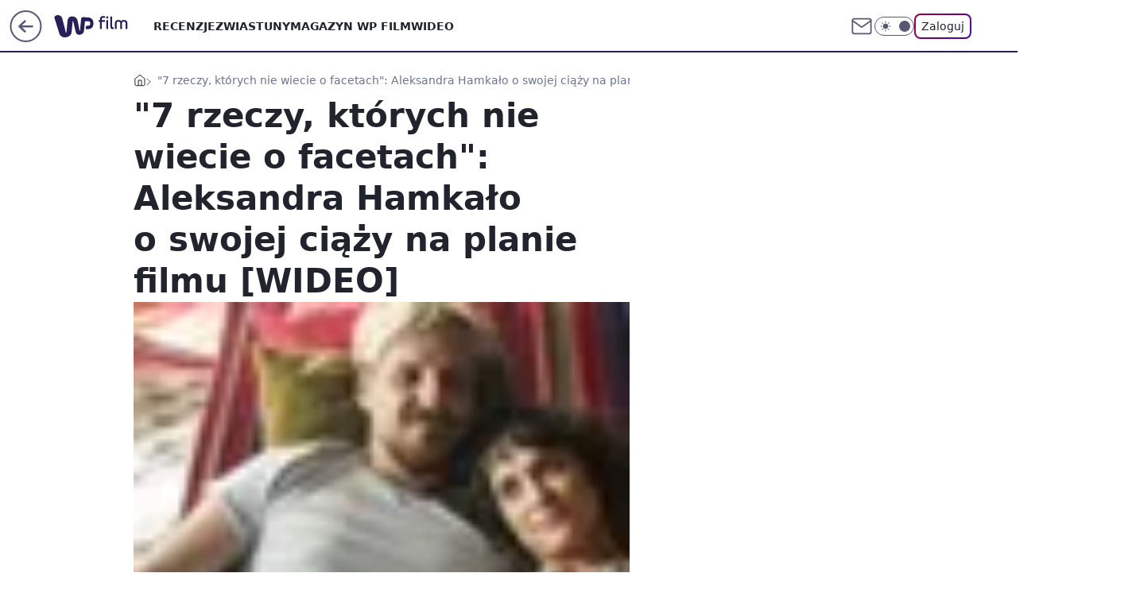

--- FILE ---
content_type: application/javascript
request_url: https://rek.www.wp.pl/gaf.js?rv=2&sn=film&pvid=df7a3da7c05d2087f085&rekids=234639&phtml=film.wp.pl%2F7-rzeczy-ktorych-nie-wiecie-o-facetach-aleksandra-hamkalo-o-swojej-ciazy-na-planie-filmu-wideo-6022440133608065a&abtest=adtech%7CPRGM-1047%7CA%3Badtech%7CPU-335%7CA%3Badtech%7CPRG-3468%7CB%3Badtech%7CPRGM-1036%7CD%3Badtech%7CFP-76%7CA%3Badtech%7CPRGM-1356%7CA%3Badtech%7CPRGM-1419%7CC%3Badtech%7CPRGM-1589%7CA%3Badtech%7CPRGM-1576%7CA%3Badtech%7CPRGM-1443%7CA%3Badtech%7CPRGM-1587%7CD%3Badtech%7CPRGM-1615%7CA%3Badtech%7CPRGM-1215%7CC&PWA_adbd=0&darkmode=0&highLayout=0&layout=wide&navType=navigate&cdl=0&ctype=article&ciab=IAB1-5%2CIAB-v3-305%2CIAB-v3-432%2CIAB6-7%2CIAB1-2&cid=6022440133608065&csystem=ncr&cdate=2016-02-26&REKtagi=aleksandra_hamkalo%3B7_rzeczy_ktorych_nie_wiecie_o_facetach&vw=1280&vh=720&p1=0&spin=ahlieu4h&bcv=2
body_size: 4921
content:
ahlieu4h({"spin":"ahlieu4h","bunch":234639,"context":{"dsa":false,"minor":false,"bidRequestId":"1365cabf-a8bd-41b2-9186-ca9f51edcbad","maConfig":{"timestamp":"2026-01-20T08:15:08.178Z"},"dfpConfig":{"timestamp":"2026-01-20T10:42:02.482Z"},"sda":[],"targeting":{"client":{},"server":{},"query":{"PWA_adbd":"0","REKtagi":"aleksandra_hamkalo;7_rzeczy_ktorych_nie_wiecie_o_facetach","abtest":"adtech|PRGM-1047|A;adtech|PU-335|A;adtech|PRG-3468|B;adtech|PRGM-1036|D;adtech|FP-76|A;adtech|PRGM-1356|A;adtech|PRGM-1419|C;adtech|PRGM-1589|A;adtech|PRGM-1576|A;adtech|PRGM-1443|A;adtech|PRGM-1587|D;adtech|PRGM-1615|A;adtech|PRGM-1215|C","bcv":"2","cdate":"2016-02-26","cdl":"0","ciab":"IAB1-5,IAB-v3-305,IAB-v3-432,IAB6-7,IAB1-2","cid":"6022440133608065","csystem":"ncr","ctype":"article","darkmode":"0","highLayout":"0","layout":"wide","navType":"navigate","p1":"0","phtml":"film.wp.pl/7-rzeczy-ktorych-nie-wiecie-o-facetach-aleksandra-hamkalo-o-swojej-ciazy-na-planie-filmu-wideo-6022440133608065a","pvid":"df7a3da7c05d2087f085","rekids":"234639","rv":"2","sn":"film","spin":"ahlieu4h","vh":"720","vw":"1280"}},"directOnly":0,"geo":{"country":"840","region":"","city":""},"statid":"","mlId":"","rshsd":"8","isRobot":false,"curr":{"EUR":4.2271,"USD":3.6118,"CHF":4.5553,"GBP":4.8434},"rv":"2","status":{"advf":2,"ma":2,"ma_ads-bidder":2,"ma_cpv-bidder":2,"ma_high-cpm-bidder":2}},"slots":{"10":{"delivered":"","campaign":null,"dfpConfig":null},"11":{"delivered":"1","campaign":null,"dfpConfig":{"placement":"/89844762/Desktop_Film.wp.pl_x11_art","roshash":"CFNQ","ceil":100,"sizes":[[336,280],[640,280],[300,250]],"namedSizes":["fluid"],"div":"div-gpt-ad-x11-art","targeting":{"DFPHASH":"ADLO","emptygaf":"0"},"gfp":"CFNQ"}},"12":{"delivered":"1","campaign":null,"dfpConfig":{"placement":"/89844762/Desktop_Film.wp.pl_x12_art","roshash":"CFNQ","ceil":100,"sizes":[[336,280],[640,280],[300,250]],"namedSizes":["fluid"],"div":"div-gpt-ad-x12-art","targeting":{"DFPHASH":"ADLO","emptygaf":"0"},"gfp":"CFNQ"}},"13":{"delivered":"1","campaign":null,"dfpConfig":{"placement":"/89844762/Desktop_Film.wp.pl_x13_art","roshash":"CFNQ","ceil":100,"sizes":[[336,280],[640,280],[300,250]],"namedSizes":["fluid"],"div":"div-gpt-ad-x13-art","targeting":{"DFPHASH":"ADLO","emptygaf":"0"},"gfp":"CFNQ"}},"14":{"delivered":"1","campaign":null,"dfpConfig":{"placement":"/89844762/Desktop_Film.wp.pl_x14_art","roshash":"CFNQ","ceil":100,"sizes":[[336,280],[640,280],[300,250]],"namedSizes":["fluid"],"div":"div-gpt-ad-x14-art","targeting":{"DFPHASH":"ADLO","emptygaf":"0"},"gfp":"CFNQ"}},"15":{"delivered":"1","campaign":null,"dfpConfig":{"placement":"/89844762/Desktop_Film.wp.pl_x15_art","roshash":"CFNQ","ceil":100,"sizes":[[728,90],[970,300],[950,90],[980,120],[980,90],[970,150],[970,90],[970,250],[930,180],[950,200],[750,100],[970,66],[750,200],[960,90],[970,100],[750,300],[970,200],[950,300]],"namedSizes":["fluid"],"div":"div-gpt-ad-x15-art","targeting":{"DFPHASH":"ADLO","emptygaf":"0"},"gfp":"CFNQ"}},"16":{"delivered":"1","campaign":null,"dfpConfig":{"placement":"/89844762/Desktop_Film.wp.pl_x16","roshash":"CFNQ","ceil":100,"sizes":[[728,90],[970,300],[950,90],[980,120],[980,90],[970,150],[970,90],[970,250],[930,180],[950,200],[750,100],[970,66],[750,200],[960,90],[970,100],[750,300],[970,200],[950,300]],"namedSizes":["fluid"],"div":"div-gpt-ad-x16","targeting":{"DFPHASH":"ADLO","emptygaf":"0"},"gfp":"CFNQ"}},"17":{"delivered":"1","campaign":null,"dfpConfig":{"placement":"/89844762/Desktop_Film.wp.pl_x17","roshash":"CFNQ","ceil":100,"sizes":[[728,90],[970,300],[950,90],[980,120],[980,90],[970,150],[970,90],[970,250],[930,180],[950,200],[750,100],[970,66],[750,200],[960,90],[970,100],[750,300],[970,200],[950,300]],"namedSizes":["fluid"],"div":"div-gpt-ad-x17","targeting":{"DFPHASH":"ADLO","emptygaf":"0"},"gfp":"CFNQ"}},"18":{"delivered":"1","campaign":null,"dfpConfig":{"placement":"/89844762/Desktop_Film.wp.pl_x18","roshash":"CFNQ","ceil":100,"sizes":[[728,90],[970,300],[950,90],[980,120],[980,90],[970,150],[970,90],[970,250],[930,180],[950,200],[750,100],[970,66],[750,200],[960,90],[970,100],[750,300],[970,200],[950,300]],"namedSizes":["fluid"],"div":"div-gpt-ad-x18","targeting":{"DFPHASH":"ADLO","emptygaf":"0"},"gfp":"CFNQ"}},"19":{"delivered":"1","campaign":null,"dfpConfig":{"placement":"/89844762/Desktop_Film.wp.pl_x19","roshash":"CFNQ","ceil":100,"sizes":[[728,90],[970,300],[950,90],[980,120],[980,90],[970,150],[970,90],[970,250],[930,180],[950,200],[750,100],[970,66],[750,200],[960,90],[970,100],[750,300],[970,200],[950,300]],"namedSizes":["fluid"],"div":"div-gpt-ad-x19","targeting":{"DFPHASH":"ADLO","emptygaf":"0"},"gfp":"CFNQ"}},"2":{"delivered":"1","campaign":{"id":"188627","capping":"PWAck=27120701\u0026PWAclt=1","adm":{"bunch":"234639","creations":[{"cbConfig":{"blur":false,"bottomBar":false,"fullPage":false,"message":"Przekierowanie za {{time}} sekund{{y}}","timeout":15000},"height":870,"pixels":["//ad.doubleclick.net/ddm/trackimp/N9439.2133700WP/B34898209.438612666;dc_trk_aid=631408418;dc_trk_cid=248298835;ord=1769067913;dc_lat=;dc_rdid=;tag_for_child_directed_treatment=;tfua=;gdpr=${GDPR};gdpr_consent=${GDPR_CONSENT_755};ltd=${LIMITED_ADS};dc_tdv=1?"],"scalable":"1","showLabel":false,"src":"https://mamc.wpcdn.pl/188627/1768563092829/1920x870.jpg","trackers":{"click":[""],"cview":["//ma.wp.pl/ma.gif?clid=a34bb419bc1345d54896e03c36043d43\u0026SN=film\u0026pvid=df7a3da7c05d2087f085\u0026action=cvimp\u0026pg=film.wp.pl\u0026par=isDev%3Dfalse%26platform%3D8%26client_id%3D48831%26pvid%3Ddf7a3da7c05d2087f085%26sn%3Dfilm%26device%3DPERSONAL_COMPUTER%26cur%3DPLN%26order%3D266194%26iabSiteCategories%3D%26is_robot%3D0%26bidderID%3D11%26userID%3D__UNKNOWN_TELL_US__%26slotID%3D002%26creationID%3D1472732%26tpID%3D1404258%26emission%3D3045224%26is_adblock%3D0%26geo%3D840%253B%253B%26medium%3Ddisplay%26test%3D0%26pricingModel%3DtM4c4b_UXrW13Dqn1vChAvms7wSokf4vXDt6MPB80CA%26ttl%3D1769154313%26rekid%3D234639%26slotSizeWxH%3D1920x870%26seatFee%3DiNgZXKiubXY0v9B_WJh0TGG3kqFO5KPrK4B0lFKC6Z0%26iabPageCategories%3D%26hBidPrice%3DCFINQTW%26partnerID%3D%26contentID%3D6022440133608065%26utility%3DispalFeuwqlgupS2A58-QCavcv7GfaqqnDsA-2PCiTZ9bJ1e9leJmPs8UMIzl0pa%26bidReqID%3D1365cabf-a8bd-41b2-9186-ca9f51edcbad%26ip%3DMFYTxc62mYnaog1GzUs-bzAkts4Qmc8muJhpEbqbg28%26domain%3Dfilm.wp.pl%26targetDomain%3Dwkruk.pl%26workfID%3D188627%26seatID%3Da34bb419bc1345d54896e03c36043d43%26hBudgetRate%3DCFINQTW%26publisherID%3D308%26inver%3D2%26billing%3Dcpv%26org_id%3D25%26source%3DTG%26bidTimestamp%3D1769067913%26conversionValue%3D0%26ssp%3Dwp.pl%26editedTimestamp%3D1768563330"],"impression":["//ma.wp.pl/ma.gif?clid=a34bb419bc1345d54896e03c36043d43\u0026SN=film\u0026pvid=df7a3da7c05d2087f085\u0026action=delivery\u0026pg=film.wp.pl\u0026par=cur%3DPLN%26order%3D266194%26iabSiteCategories%3D%26is_robot%3D0%26bidderID%3D11%26userID%3D__UNKNOWN_TELL_US__%26slotID%3D002%26creationID%3D1472732%26tpID%3D1404258%26emission%3D3045224%26is_adblock%3D0%26geo%3D840%253B%253B%26medium%3Ddisplay%26test%3D0%26pricingModel%3DtM4c4b_UXrW13Dqn1vChAvms7wSokf4vXDt6MPB80CA%26ttl%3D1769154313%26rekid%3D234639%26slotSizeWxH%3D1920x870%26seatFee%3DiNgZXKiubXY0v9B_WJh0TGG3kqFO5KPrK4B0lFKC6Z0%26iabPageCategories%3D%26hBidPrice%3DCFINQTW%26partnerID%3D%26contentID%3D6022440133608065%26utility%3DispalFeuwqlgupS2A58-QCavcv7GfaqqnDsA-2PCiTZ9bJ1e9leJmPs8UMIzl0pa%26bidReqID%3D1365cabf-a8bd-41b2-9186-ca9f51edcbad%26ip%3DMFYTxc62mYnaog1GzUs-bzAkts4Qmc8muJhpEbqbg28%26domain%3Dfilm.wp.pl%26targetDomain%3Dwkruk.pl%26workfID%3D188627%26seatID%3Da34bb419bc1345d54896e03c36043d43%26hBudgetRate%3DCFINQTW%26publisherID%3D308%26inver%3D2%26billing%3Dcpv%26org_id%3D25%26source%3DTG%26bidTimestamp%3D1769067913%26conversionValue%3D0%26ssp%3Dwp.pl%26editedTimestamp%3D1768563330%26isDev%3Dfalse%26platform%3D8%26client_id%3D48831%26pvid%3Ddf7a3da7c05d2087f085%26sn%3Dfilm%26device%3DPERSONAL_COMPUTER"],"view":["//ma.wp.pl/ma.gif?clid=a34bb419bc1345d54896e03c36043d43\u0026SN=film\u0026pvid=df7a3da7c05d2087f085\u0026action=view\u0026pg=film.wp.pl\u0026par=userID%3D__UNKNOWN_TELL_US__%26slotID%3D002%26creationID%3D1472732%26tpID%3D1404258%26emission%3D3045224%26is_adblock%3D0%26geo%3D840%253B%253B%26medium%3Ddisplay%26test%3D0%26pricingModel%3DtM4c4b_UXrW13Dqn1vChAvms7wSokf4vXDt6MPB80CA%26ttl%3D1769154313%26rekid%3D234639%26slotSizeWxH%3D1920x870%26seatFee%3DiNgZXKiubXY0v9B_WJh0TGG3kqFO5KPrK4B0lFKC6Z0%26iabPageCategories%3D%26hBidPrice%3DCFINQTW%26partnerID%3D%26contentID%3D6022440133608065%26utility%3DispalFeuwqlgupS2A58-QCavcv7GfaqqnDsA-2PCiTZ9bJ1e9leJmPs8UMIzl0pa%26bidReqID%3D1365cabf-a8bd-41b2-9186-ca9f51edcbad%26ip%3DMFYTxc62mYnaog1GzUs-bzAkts4Qmc8muJhpEbqbg28%26domain%3Dfilm.wp.pl%26targetDomain%3Dwkruk.pl%26workfID%3D188627%26seatID%3Da34bb419bc1345d54896e03c36043d43%26hBudgetRate%3DCFINQTW%26publisherID%3D308%26inver%3D2%26billing%3Dcpv%26org_id%3D25%26source%3DTG%26bidTimestamp%3D1769067913%26conversionValue%3D0%26ssp%3Dwp.pl%26editedTimestamp%3D1768563330%26isDev%3Dfalse%26platform%3D8%26client_id%3D48831%26pvid%3Ddf7a3da7c05d2087f085%26sn%3Dfilm%26device%3DPERSONAL_COMPUTER%26cur%3DPLN%26order%3D266194%26iabSiteCategories%3D%26is_robot%3D0%26bidderID%3D11"]},"transparentPlaceholder":false,"type":"image","url":"https://ad.doubleclick.net/ddm/trackclk/N9439.2133700WP/B34898209.438612666;dc_trk_aid=631408418;dc_trk_cid=248298835;dc_lat=;dc_rdid=;tag_for_child_directed_treatment=;tfua=;gdpr=${GDPR};gdpr_consent=${GDPR_CONSENT_755};ltd=${LIMITED_ADS};dc_tdv=1","width":1920}],"redir":"https://ma.wp.pl/redirma?SN=film\u0026pvid=df7a3da7c05d2087f085\u0026par=ip%3DMFYTxc62mYnaog1GzUs-bzAkts4Qmc8muJhpEbqbg28%26publisherID%3D308%26inver%3D2%26billing%3Dcpv%26bidderID%3D11%26tpID%3D1404258%26medium%3Ddisplay%26pricingModel%3DtM4c4b_UXrW13Dqn1vChAvms7wSokf4vXDt6MPB80CA%26seatFee%3DiNgZXKiubXY0v9B_WJh0TGG3kqFO5KPrK4B0lFKC6Z0%26editedTimestamp%3D1768563330%26userID%3D__UNKNOWN_TELL_US__%26geo%3D840%253B%253B%26iabPageCategories%3D%26hBidPrice%3DCFINQTW%26utility%3DispalFeuwqlgupS2A58-QCavcv7GfaqqnDsA-2PCiTZ9bJ1e9leJmPs8UMIzl0pa%26domain%3Dfilm.wp.pl%26targetDomain%3Dwkruk.pl%26platform%3D8%26partnerID%3D%26workfID%3D188627%26source%3DTG%26conversionValue%3D0%26iabSiteCategories%3D%26slotID%3D002%26rekid%3D234639%26org_id%3D25%26bidTimestamp%3D1769067913%26ttl%3D1769154313%26bidReqID%3D1365cabf-a8bd-41b2-9186-ca9f51edcbad%26seatID%3Da34bb419bc1345d54896e03c36043d43%26ssp%3Dwp.pl%26emission%3D3045224%26pvid%3Ddf7a3da7c05d2087f085%26sn%3Dfilm%26device%3DPERSONAL_COMPUTER%26order%3D266194%26creationID%3D1472732%26is_adblock%3D0%26test%3D0%26contentID%3D6022440133608065%26hBudgetRate%3DCFINQTW%26isDev%3Dfalse%26client_id%3D48831%26cur%3DPLN%26is_robot%3D0%26slotSizeWxH%3D1920x870\u0026url=","slot":"2"},"creative":{"Id":"1472732","provider":"ma_cpv-bidder","roshash":"EHKN","height":870,"width":1920,"touchpointId":"1404258","source":{"bidder":"cpv-bidder"}},"sellingModel":{"model":"CPM_INT"}},"dfpConfig":{"placement":"/89844762/Desktop_Film.wp.pl_x02","roshash":"EHKN","ceil":100,"sizes":[[970,300],[970,600],[750,300],[950,300],[980,600],[1920,870],[1200,600],[750,400],[960,640]],"namedSizes":["fluid"],"div":"div-gpt-ad-x02","targeting":{"DFPHASH":"CFIL","emptygaf":"0"},"gfp":"DLOR"}},"24":{"delivered":"","campaign":null,"dfpConfig":null},"25":{"delivered":"1","campaign":null,"dfpConfig":{"placement":"/89844762/Desktop_Film.wp.pl_x25_art","roshash":"CFNQ","ceil":100,"sizes":[[336,280],[640,280],[300,250]],"namedSizes":["fluid"],"div":"div-gpt-ad-x25-art","targeting":{"DFPHASH":"ADLO","emptygaf":"0"},"gfp":"CFNQ"}},"27":{"delivered":"1","campaign":null,"dfpConfig":{"placement":"/89844762/Desktop_Film.wp.pl_x27_art","roshash":"CFNQ","ceil":100,"sizes":[[160,600]],"namedSizes":["fluid"],"div":"div-gpt-ad-x27-art","targeting":{"DFPHASH":"ADLO","emptygaf":"0"},"gfp":"CFNQ"}},"28":{"delivered":"","campaign":null,"dfpConfig":null},"29":{"delivered":"","campaign":null,"dfpConfig":null},"3":{"delivered":"1","campaign":null,"dfpConfig":{"placement":"/89844762/Desktop_Film.wp.pl_x03_art","roshash":"CFNQ","ceil":100,"sizes":[[728,90],[970,300],[950,90],[980,120],[980,90],[970,150],[970,90],[970,250],[930,180],[950,200],[750,100],[970,66],[750,200],[960,90],[970,100],[750,300],[970,200],[950,300]],"namedSizes":["fluid"],"div":"div-gpt-ad-x03-art","targeting":{"DFPHASH":"ADLO","emptygaf":"0"},"gfp":"CFNQ"}},"32":{"delivered":"1","campaign":null,"dfpConfig":{"placement":"/89844762/Desktop_Film.wp.pl_x32_art","roshash":"CFNQ","ceil":100,"sizes":[[336,280],[640,280],[300,250]],"namedSizes":["fluid"],"div":"div-gpt-ad-x32-art","targeting":{"DFPHASH":"ADLO","emptygaf":"0"},"gfp":"CFNQ"}},"33":{"delivered":"1","campaign":null,"dfpConfig":{"placement":"/89844762/Desktop_Film.wp.pl_x33_art","roshash":"CFNQ","ceil":100,"sizes":[[336,280],[640,280],[300,250]],"namedSizes":["fluid"],"div":"div-gpt-ad-x33-art","targeting":{"DFPHASH":"ADLO","emptygaf":"0"},"gfp":"CFNQ"}},"34":{"delivered":"1","campaign":null,"dfpConfig":{"placement":"/89844762/Desktop_Film.wp.pl_x34_art","roshash":"CFNQ","ceil":100,"sizes":[[300,250]],"namedSizes":["fluid"],"div":"div-gpt-ad-x34-art","targeting":{"DFPHASH":"ADLO","emptygaf":"0"},"gfp":"CFNQ"}},"35":{"delivered":"1","campaign":null,"dfpConfig":{"placement":"/89844762/Desktop_Film.wp.pl_x35_art","roshash":"CFNQ","ceil":100,"sizes":[[300,600],[300,250]],"namedSizes":["fluid"],"div":"div-gpt-ad-x35-art","targeting":{"DFPHASH":"ADLO","emptygaf":"0"},"gfp":"CFNQ"}},"36":{"delivered":"1","campaign":null,"dfpConfig":{"placement":"/89844762/Desktop_Film.wp.pl_x36_art","roshash":"CFNQ","ceil":100,"sizes":[[300,600],[300,250]],"namedSizes":["fluid"],"div":"div-gpt-ad-x36-art","targeting":{"DFPHASH":"ADLO","emptygaf":"0"},"gfp":"CFNQ"}},"37":{"delivered":"1","campaign":null,"dfpConfig":{"placement":"/89844762/Desktop_Film.wp.pl_x37_art","roshash":"CFNQ","ceil":100,"sizes":[[300,600],[300,250]],"namedSizes":["fluid"],"div":"div-gpt-ad-x37-art","targeting":{"DFPHASH":"ADLO","emptygaf":"0"},"gfp":"CFNQ"}},"40":{"delivered":"1","campaign":null,"dfpConfig":{"placement":"/89844762/Desktop_Film.wp.pl_x40","roshash":"CHKN","ceil":100,"sizes":[[300,250]],"namedSizes":["fluid"],"div":"div-gpt-ad-x40","targeting":{"DFPHASH":"AFIL","emptygaf":"0"},"gfp":"CHKN"}},"5":{"delivered":"1","campaign":null,"dfpConfig":{"placement":"/89844762/Desktop_Film.wp.pl_x05_art","roshash":"CFNQ","ceil":100,"sizes":[[336,280],[640,280],[300,250]],"namedSizes":["fluid"],"div":"div-gpt-ad-x05-art","targeting":{"DFPHASH":"ADLO","emptygaf":"0"},"gfp":"CFNQ"}},"50":{"delivered":"1","campaign":null,"dfpConfig":{"placement":"/89844762/Desktop_Film.wp.pl_x50_art","roshash":"CFNQ","ceil":100,"sizes":[[728,90],[970,300],[950,90],[980,120],[980,90],[970,150],[970,90],[970,250],[930,180],[950,200],[750,100],[970,66],[750,200],[960,90],[970,100],[750,300],[970,200],[950,300]],"namedSizes":["fluid"],"div":"div-gpt-ad-x50-art","targeting":{"DFPHASH":"ADLO","emptygaf":"0"},"gfp":"CFNQ"}},"52":{"delivered":"1","campaign":null,"dfpConfig":{"placement":"/89844762/Desktop_Film.wp.pl_x52_art","roshash":"CFNQ","ceil":100,"sizes":[[300,250]],"namedSizes":["fluid"],"div":"div-gpt-ad-x52-art","targeting":{"DFPHASH":"ADLO","emptygaf":"0"},"gfp":"CFNQ"}},"529":{"delivered":"1","campaign":null,"dfpConfig":{"placement":"/89844762/Desktop_Film.wp.pl_x529","roshash":"CFNQ","ceil":100,"sizes":[[300,250]],"namedSizes":["fluid"],"div":"div-gpt-ad-x529","targeting":{"DFPHASH":"ADLO","emptygaf":"0"},"gfp":"CFNQ"}},"53":{"delivered":"1","campaign":null,"dfpConfig":{"placement":"/89844762/Desktop_Film.wp.pl_x53_art","roshash":"CFNQ","ceil":100,"sizes":[[728,90],[970,300],[950,90],[980,120],[980,90],[970,150],[970,600],[970,90],[970,250],[930,180],[950,200],[750,100],[970,66],[750,200],[960,90],[970,100],[750,300],[970,200],[940,600]],"namedSizes":["fluid"],"div":"div-gpt-ad-x53-art","targeting":{"DFPHASH":"ADLO","emptygaf":"0"},"gfp":"CFNQ"}},"531":{"delivered":"1","campaign":null,"dfpConfig":{"placement":"/89844762/Desktop_Film.wp.pl_x531","roshash":"CFNQ","ceil":100,"sizes":[[300,250]],"namedSizes":["fluid"],"div":"div-gpt-ad-x531","targeting":{"DFPHASH":"ADLO","emptygaf":"0"},"gfp":"CFNQ"}},"541":{"delivered":"1","campaign":null,"dfpConfig":{"placement":"/89844762/Desktop_Film.wp.pl_x541_art","roshash":"CFNQ","ceil":100,"sizes":[[300,600],[300,250]],"namedSizes":["fluid"],"div":"div-gpt-ad-x541-art","targeting":{"DFPHASH":"ADLO","emptygaf":"0"},"gfp":"CFNQ"}},"59":{"delivered":"1","campaign":null,"dfpConfig":{"placement":"/89844762/Desktop_Film.wp.pl_x59_art","roshash":"CFNQ","ceil":100,"sizes":[[300,600],[300,250]],"namedSizes":["fluid"],"div":"div-gpt-ad-x59-art","targeting":{"DFPHASH":"ADLO","emptygaf":"0"},"gfp":"CFNQ"}},"6":{"delivered":"","campaign":null,"dfpConfig":null},"61":{"delivered":"1","campaign":null,"dfpConfig":{"placement":"/89844762/Desktop_Film.wp.pl_x61_art","roshash":"CFNQ","ceil":100,"sizes":[[336,280],[640,280],[300,250]],"namedSizes":["fluid"],"div":"div-gpt-ad-x61-art","targeting":{"DFPHASH":"ADLO","emptygaf":"0"},"gfp":"CFNQ"}},"62":{"delivered":"","campaign":null,"dfpConfig":null},"67":{"delivered":"1","campaign":null,"dfpConfig":{"placement":"/89844762/Desktop_Film.wp.pl_x67_art","roshash":"CFNQ","ceil":100,"sizes":[[300,50]],"namedSizes":["fluid"],"div":"div-gpt-ad-x67-art","targeting":{"DFPHASH":"ADLO","emptygaf":"0"},"gfp":"CFNQ"}},"7":{"delivered":"","campaign":null,"dfpConfig":null},"70":{"delivered":"1","campaign":null,"dfpConfig":{"placement":"/89844762/Desktop_Film.wp.pl_x70_art","roshash":"CFNQ","ceil":100,"sizes":[[728,90],[970,300],[950,90],[980,120],[980,90],[970,150],[970,90],[970,250],[930,180],[950,200],[750,100],[970,66],[750,200],[960,90],[970,100],[750,300],[970,200],[950,300]],"namedSizes":["fluid"],"div":"div-gpt-ad-x70-art","targeting":{"DFPHASH":"ADLO","emptygaf":"0"},"gfp":"CFNQ"}},"716":{"delivered":"","campaign":null,"dfpConfig":null},"717":{"delivered":"","campaign":null,"dfpConfig":null},"72":{"delivered":"1","campaign":null,"dfpConfig":{"placement":"/89844762/Desktop_Film.wp.pl_x72_art","roshash":"CFNQ","ceil":100,"sizes":[[300,250]],"namedSizes":["fluid"],"div":"div-gpt-ad-x72-art","targeting":{"DFPHASH":"ADLO","emptygaf":"0"},"gfp":"CFNQ"}},"79":{"lazy":1,"delivered":"1","campaign":{"id":"188982","capping":"PWAck=27120769\u0026PWAclt=720","adm":{"bunch":"234639","creations":[{"mod":"surveyNative","modConfig":{"accentColorAsPrimary":false,"border":"1px solid grey","footnote":"Wyniki ankiet pomagają nam ulepszać nasze produkty i produkty naszych Zaufanych Partnerów. Administratorem danych jest Wirtualna Polska Media S.A. Szczegółowe informacje na temat przetwarzania danych osobowych opisane są w \u003ca target=\"_blank\" href=\"https://holding.wp.pl/poufnosc\"\u003epolityce prywatności\u003c/a\u003e.","insideSlot":true,"maxWidth":300,"pages":[{"accentColorAsPrimary":false,"questions":[{"answers":[{"answerID":"yes","isOpen":false,"text":"tak"},{"answerID":"no","isOpen":false,"text":"nie"},{"answerID":"dontKnow","isOpen":false,"text":"nie wiem"}],"answersHorizontal":false,"confirmation":false,"questionID":"didYouSeeMailAd","required":true,"text":"Czy widziałeś(-aś) ostatnio reklamę Poczty WP?","type":"radio"}],"topImage":"https://pocztanh.wpcdn.pl/pocztanh/login/7.30.0/svg/wp/poczta-logo.svg"}],"popup":{"blendVisible":false,"position":"br"},"summary":[{"key":"Title","value":"Dziękujemy za odpowiedź!"},{"key":"Paragraph","value":"Twoja opinia jest dla nas ważna."}]},"showLabel":true,"trackers":{"click":[""],"cview":["//ma.wp.pl/ma.gif?clid=0d75fec0bdabe60e0af571ed047f75a2\u0026SN=film\u0026pvid=df7a3da7c05d2087f085\u0026action=cvimp\u0026pg=film.wp.pl\u0026par=targetDomain%3Dwp.pl%26tpID%3D1405936%26source%3DTG%26device%3DPERSONAL_COMPUTER%26inver%3D2%26creationID%3D1477210%26cur%3DPLN%26iabPageCategories%3D%26iabSiteCategories%3D%26geo%3D840%253B%253B%26medium%3Ddisplay%26bidReqID%3D1365cabf-a8bd-41b2-9186-ca9f51edcbad%26org_id%3D25%26is_robot%3D0%26bidderID%3D11%26conversionValue%3D0%26ssp%3Dwp.pl%26slotID%3D079%26test%3D0%26order%3D202648%26editedTimestamp%3D1769007383%26is_adblock%3D0%26domain%3Dfilm.wp.pl%26seatFee%3DYqkiemsGS17nz4ay05gpV3fJZoToQWRE0IleBQL9TYU%26billing%3Dcpv%26client_id%3D38851%26sn%3Dfilm%26hBidPrice%3DCFILORU%26hBudgetRate%3DCFILORU%26workfID%3D188982%26pricingModel%3DXkuOFPO_a_4i2TH369HBk4gO1tvNxHa1rVrIaFZkYX4%26ttl%3D1769154313%26pvid%3Ddf7a3da7c05d2087f085%26bidTimestamp%3D1769067913%26contentID%3D6022440133608065%26rekid%3D234639%26ip%3Dr4L6UTadl5z7T4DhlrNUJ3YRPaIXNWBa8ZBcp6leVmA%26emission%3D3046324%26utility%3DTWolfnYPKNgmdUyMmHZqcEbyQmnfUafXf5GqfeDauwm2hNpDDewiQAetmObigu8E%26userID%3D__UNKNOWN_TELL_US__%26publisherID%3D308%26seatID%3D0d75fec0bdabe60e0af571ed047f75a2%26partnerID%3D%26isDev%3Dfalse%26platform%3D8%26slotSizeWxH%3D-1x-1"],"impression":["//ma.wp.pl/ma.gif?clid=0d75fec0bdabe60e0af571ed047f75a2\u0026SN=film\u0026pvid=df7a3da7c05d2087f085\u0026action=delivery\u0026pg=film.wp.pl\u0026par=platform%3D8%26slotSizeWxH%3D-1x-1%26targetDomain%3Dwp.pl%26tpID%3D1405936%26source%3DTG%26device%3DPERSONAL_COMPUTER%26inver%3D2%26creationID%3D1477210%26cur%3DPLN%26iabPageCategories%3D%26iabSiteCategories%3D%26geo%3D840%253B%253B%26medium%3Ddisplay%26bidReqID%3D1365cabf-a8bd-41b2-9186-ca9f51edcbad%26org_id%3D25%26is_robot%3D0%26bidderID%3D11%26conversionValue%3D0%26ssp%3Dwp.pl%26slotID%3D079%26test%3D0%26order%3D202648%26editedTimestamp%3D1769007383%26is_adblock%3D0%26domain%3Dfilm.wp.pl%26seatFee%3DYqkiemsGS17nz4ay05gpV3fJZoToQWRE0IleBQL9TYU%26billing%3Dcpv%26client_id%3D38851%26sn%3Dfilm%26hBidPrice%3DCFILORU%26hBudgetRate%3DCFILORU%26workfID%3D188982%26pricingModel%3DXkuOFPO_a_4i2TH369HBk4gO1tvNxHa1rVrIaFZkYX4%26ttl%3D1769154313%26pvid%3Ddf7a3da7c05d2087f085%26bidTimestamp%3D1769067913%26contentID%3D6022440133608065%26rekid%3D234639%26ip%3Dr4L6UTadl5z7T4DhlrNUJ3YRPaIXNWBa8ZBcp6leVmA%26emission%3D3046324%26utility%3DTWolfnYPKNgmdUyMmHZqcEbyQmnfUafXf5GqfeDauwm2hNpDDewiQAetmObigu8E%26userID%3D__UNKNOWN_TELL_US__%26publisherID%3D308%26seatID%3D0d75fec0bdabe60e0af571ed047f75a2%26partnerID%3D%26isDev%3Dfalse"],"view":["//ma.wp.pl/ma.gif?clid=0d75fec0bdabe60e0af571ed047f75a2\u0026SN=film\u0026pvid=df7a3da7c05d2087f085\u0026action=view\u0026pg=film.wp.pl\u0026par=domain%3Dfilm.wp.pl%26seatFee%3DYqkiemsGS17nz4ay05gpV3fJZoToQWRE0IleBQL9TYU%26billing%3Dcpv%26client_id%3D38851%26sn%3Dfilm%26hBidPrice%3DCFILORU%26hBudgetRate%3DCFILORU%26workfID%3D188982%26pricingModel%3DXkuOFPO_a_4i2TH369HBk4gO1tvNxHa1rVrIaFZkYX4%26ttl%3D1769154313%26pvid%3Ddf7a3da7c05d2087f085%26bidTimestamp%3D1769067913%26contentID%3D6022440133608065%26rekid%3D234639%26ip%3Dr4L6UTadl5z7T4DhlrNUJ3YRPaIXNWBa8ZBcp6leVmA%26emission%3D3046324%26utility%3DTWolfnYPKNgmdUyMmHZqcEbyQmnfUafXf5GqfeDauwm2hNpDDewiQAetmObigu8E%26userID%3D__UNKNOWN_TELL_US__%26publisherID%3D308%26seatID%3D0d75fec0bdabe60e0af571ed047f75a2%26partnerID%3D%26isDev%3Dfalse%26platform%3D8%26slotSizeWxH%3D-1x-1%26targetDomain%3Dwp.pl%26tpID%3D1405936%26source%3DTG%26device%3DPERSONAL_COMPUTER%26inver%3D2%26creationID%3D1477210%26cur%3DPLN%26iabPageCategories%3D%26iabSiteCategories%3D%26geo%3D840%253B%253B%26medium%3Ddisplay%26bidReqID%3D1365cabf-a8bd-41b2-9186-ca9f51edcbad%26org_id%3D25%26is_robot%3D0%26bidderID%3D11%26conversionValue%3D0%26ssp%3Dwp.pl%26slotID%3D079%26test%3D0%26order%3D202648%26editedTimestamp%3D1769007383%26is_adblock%3D0"]},"type":"mod"}],"redir":"https://ma.wp.pl/redirma?SN=film\u0026pvid=df7a3da7c05d2087f085\u0026par=pricingModel%3DXkuOFPO_a_4i2TH369HBk4gO1tvNxHa1rVrIaFZkYX4%26pvid%3Ddf7a3da7c05d2087f085%26rekid%3D234639%26is_robot%3D0%26seatFee%3DYqkiemsGS17nz4ay05gpV3fJZoToQWRE0IleBQL9TYU%26workfID%3D188982%26ttl%3D1769154313%26source%3DTG%26conversionValue%3D0%26hBudgetRate%3DCFILORU%26emission%3D3046324%26partnerID%3D%26device%3DPERSONAL_COMPUTER%26geo%3D840%253B%253B%26slotID%3D079%26editedTimestamp%3D1769007383%26is_adblock%3D0%26contentID%3D6022440133608065%26utility%3DTWolfnYPKNgmdUyMmHZqcEbyQmnfUafXf5GqfeDauwm2hNpDDewiQAetmObigu8E%26inver%3D2%26iabPageCategories%3D%26bidderID%3D11%26order%3D202648%26domain%3Dfilm.wp.pl%26userID%3D__UNKNOWN_TELL_US__%26slotSizeWxH%3D-1x-1%26creationID%3D1477210%26medium%3Ddisplay%26org_id%3D25%26ssp%3Dwp.pl%26billing%3Dcpv%26publisherID%3D308%26isDev%3Dfalse%26tpID%3D1405936%26cur%3DPLN%26iabSiteCategories%3D%26bidReqID%3D1365cabf-a8bd-41b2-9186-ca9f51edcbad%26test%3D0%26sn%3Dfilm%26platform%3D8%26hBidPrice%3DCFILORU%26bidTimestamp%3D1769067913%26ip%3Dr4L6UTadl5z7T4DhlrNUJ3YRPaIXNWBa8ZBcp6leVmA%26seatID%3D0d75fec0bdabe60e0af571ed047f75a2%26targetDomain%3Dwp.pl%26client_id%3D38851\u0026url=","slot":"79"},"creative":{"Id":"1477210","provider":"ma_cpv-bidder","roshash":"CFIL","height":-1,"width":-1,"touchpointId":"1405936","source":{"bidder":"cpv-bidder"}},"sellingModel":{"model":"CPV_INT"}},"dfpConfig":{"placement":"/89844762/Desktop_Film.wp.pl_x79_art","roshash":"CFNQ","ceil":100,"sizes":[[300,600],[300,250]],"namedSizes":["fluid"],"div":"div-gpt-ad-x79-art","targeting":{"DFPHASH":"ADLO","emptygaf":"0"},"gfp":"CFNQ"}},"8":{"delivered":"","campaign":null,"dfpConfig":null},"80":{"delivered":"1","campaign":null,"dfpConfig":{"placement":"/89844762/Desktop_Film.wp.pl_x80_art","roshash":"CFNQ","ceil":100,"sizes":[[1,1]],"namedSizes":["fluid"],"div":"div-gpt-ad-x80-art","isNative":1,"targeting":{"DFPHASH":"ADLO","emptygaf":"0"},"gfp":"CFNQ"}},"800":{"delivered":"","campaign":null,"dfpConfig":null},"81":{"delivered":"1","campaign":null,"dfpConfig":{"placement":"/89844762/Desktop_Film.wp.pl_x81_art","roshash":"CFNQ","ceil":100,"sizes":[[1,1]],"namedSizes":["fluid"],"div":"div-gpt-ad-x81-art","isNative":1,"targeting":{"DFPHASH":"ADLO","emptygaf":"0"},"gfp":"CFNQ"}},"810":{"delivered":"","campaign":null,"dfpConfig":null},"811":{"delivered":"","campaign":null,"dfpConfig":null},"812":{"delivered":"","campaign":null,"dfpConfig":null},"813":{"delivered":"","campaign":null,"dfpConfig":null},"814":{"delivered":"","campaign":null,"dfpConfig":null},"815":{"delivered":"","campaign":null,"dfpConfig":null},"816":{"delivered":"","campaign":null,"dfpConfig":null},"817":{"delivered":"","campaign":null,"dfpConfig":null},"82":{"delivered":"1","campaign":null,"dfpConfig":{"placement":"/89844762/Desktop_Film.wp.pl_x82_art","roshash":"CFNQ","ceil":100,"sizes":[[1,1]],"namedSizes":["fluid"],"div":"div-gpt-ad-x82-art","isNative":1,"targeting":{"DFPHASH":"ADLO","emptygaf":"0"},"gfp":"CFNQ"}},"826":{"delivered":"","campaign":null,"dfpConfig":null},"827":{"delivered":"","campaign":null,"dfpConfig":null},"828":{"delivered":"","campaign":null,"dfpConfig":null},"83":{"delivered":"1","campaign":null,"dfpConfig":{"placement":"/89844762/Desktop_Film.wp.pl_x83_art","roshash":"CFNQ","ceil":100,"sizes":[[1,1]],"namedSizes":["fluid"],"div":"div-gpt-ad-x83-art","isNative":1,"targeting":{"DFPHASH":"ADLO","emptygaf":"0"},"gfp":"CFNQ"}},"840":{"delivered":"","campaign":null,"dfpConfig":null},"841":{"delivered":"","campaign":null,"dfpConfig":null},"842":{"delivered":"","campaign":null,"dfpConfig":null},"843":{"delivered":"","campaign":null,"dfpConfig":null},"89":{"delivered":"","campaign":null,"dfpConfig":null},"90":{"delivered":"1","campaign":null,"dfpConfig":{"placement":"/89844762/Desktop_Film.wp.pl_x90_art","roshash":"CFNQ","ceil":100,"sizes":[[728,90],[970,300],[950,90],[980,120],[980,90],[970,150],[970,90],[970,250],[930,180],[950,200],[750,100],[970,66],[750,200],[960,90],[970,100],[750,300],[970,200],[950,300]],"namedSizes":["fluid"],"div":"div-gpt-ad-x90-art","targeting":{"DFPHASH":"ADLO","emptygaf":"0"},"gfp":"CFNQ"}},"92":{"delivered":"1","campaign":null,"dfpConfig":{"placement":"/89844762/Desktop_Film.wp.pl_x92_art","roshash":"CFNQ","ceil":100,"sizes":[[300,250]],"namedSizes":["fluid"],"div":"div-gpt-ad-x92-art","targeting":{"DFPHASH":"ADLO","emptygaf":"0"},"gfp":"CFNQ"}},"93":{"delivered":"1","campaign":null,"dfpConfig":{"placement":"/89844762/Desktop_Film.wp.pl_x93_art","roshash":"CFNQ","ceil":100,"sizes":[[300,600],[300,250]],"namedSizes":["fluid"],"div":"div-gpt-ad-x93-art","targeting":{"DFPHASH":"ADLO","emptygaf":"0"},"gfp":"CFNQ"}},"94":{"delivered":"1","campaign":null,"dfpConfig":{"placement":"/89844762/Desktop_Film.wp.pl_x94_art","roshash":"CFNQ","ceil":100,"sizes":[[300,600],[300,250]],"namedSizes":["fluid"],"div":"div-gpt-ad-x94-art","targeting":{"DFPHASH":"ADLO","emptygaf":"0"},"gfp":"CFNQ"}},"95":{"delivered":"1","campaign":null,"dfpConfig":{"placement":"/89844762/Desktop_Film.wp.pl_x95_art","roshash":"CFNQ","ceil":100,"sizes":[[300,600],[300,250]],"namedSizes":["fluid"],"div":"div-gpt-ad-x95-art","targeting":{"DFPHASH":"ADLO","emptygaf":"0"},"gfp":"CFNQ"}},"99":{"delivered":"1","campaign":null,"dfpConfig":{"placement":"/89844762/Desktop_Film.wp.pl_x99_art","roshash":"CFNQ","ceil":100,"sizes":[[300,600],[300,250]],"namedSizes":["fluid"],"div":"div-gpt-ad-x99-art","targeting":{"DFPHASH":"ADLO","emptygaf":"0"},"gfp":"CFNQ"}}},"bdd":{}});